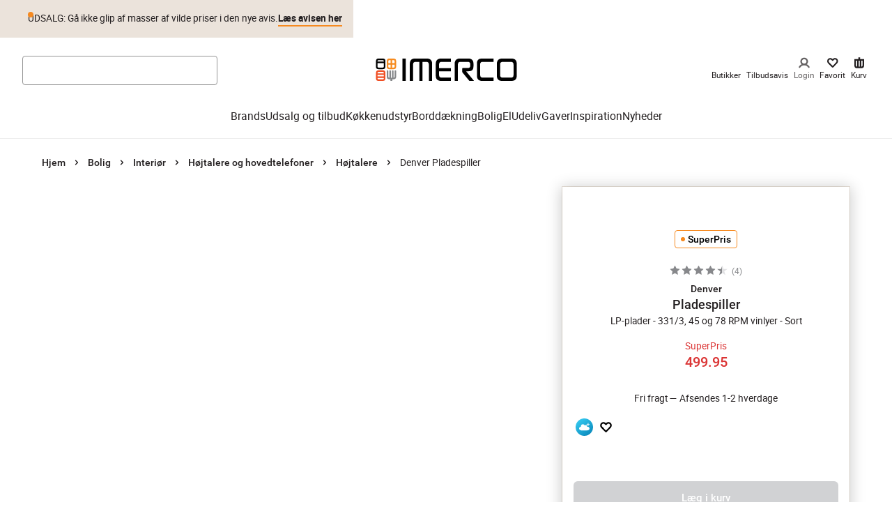

--- FILE ---
content_type: application/javascript; charset=utf-8
request_url: https://www.imerco.dk/_next/static/chunks/3349.e821ac9a7a70a0cf.js
body_size: 9099
content:
(self.webpackChunk_N_E=self.webpackChunk_N_E||[]).push([[3349],{21085:function(e,t,r){"use strict";var n,i=r(67294);function o(){return(o=Object.assign?Object.assign.bind():function(e){for(var t=1;t<arguments.length;t++){var r=arguments[t];for(var n in r)Object.prototype.hasOwnProperty.call(r,n)&&(e[n]=r[n])}return e}).apply(this,arguments)}t.Z=e=>i.createElement("svg",o({width:"1em",height:"1em",viewBox:"0 0 9 14",xmlns:"http://www.w3.org/2000/svg"},e),n||(n=i.createElement("g",{fill:"none",fillRule:"evenodd"},i.createElement("path",{d:"M-8-5h24v24H-8z"}),i.createElement("g",{strokeLinecap:"round",strokeLinejoin:"round"},i.createElement("path",{d:"M-4-1h16v16H-4z"}),i.createElement("path",{stroke:"currentColor",strokeWidth:2.5,d:"M6 12 1 7l5-5"})))))},51185:function(e,t,r){"use strict";var n,i=r(67294);function o(){return(o=Object.assign?Object.assign.bind():function(e){for(var t=1;t<arguments.length;t++){var r=arguments[t];for(var n in r)Object.prototype.hasOwnProperty.call(r,n)&&(e[n]=r[n])}return e}).apply(this,arguments)}t.Z=e=>i.createElement("svg",o({width:"1em",height:"1em",viewBox:"0 0 9 14",xmlns:"http://www.w3.org/2000/svg"},e),n||(n=i.createElement("g",{fill:"none",fillRule:"evenodd"},i.createElement("path",{d:"M16 19H-8V-5h24z"}),i.createElement("g",{strokeLinecap:"round",strokeLinejoin:"round"},i.createElement("path",{d:"M12 15H-4V-1h16z"}),i.createElement("path",{stroke:"currentColor",strokeWidth:2.5,d:"m2 2 5 5-5 5"})))))},61441:function(e,t,r){"use strict";r.d(t,{P:function(){return n}}),r(67294);let n=(0,r(26601).Z)("section",{target:"emdmwar0"})(e=>{let{theme:t,area:r}=e;return{gridArea:r,display:"grid",gap:t.space[3],gridAutoRows:"max-content"}})},89944:function(e,t,r){"use strict";r.d(t,{Z:function(){return eg}});var n,i,o,a,c,l,s=r(35944),d=r(85225),h=r(67294),u=r(13090),p=r(61441),g=r(12071),m=r(26601),v=r(10051);let f=(0,m.Z)("div",{target:"e1atrzdd0"})({display:"grid",[v.AV.sm]:{display:"none"}}),Z=(0,m.Z)("div",{target:"e1atrzdd1"})(e=>{let{theme:t}=e;return{display:"none",gap:t.space["4"],[v.AV.sm]:{display:"grid"}}}),y=(0,m.Z)("div",{target:"e1atrzdd2"})(e=>{let{theme:t}=e;return{display:"grid",alignItems:"start",gridTemplateColumns:"1fr",gridTemplateRow:"min-content",gridAutoRows:"max-content",paddingBottom:t.space[3],[v.AV.sm]:{gridAutoColumns:"1fr",gridAutoFlow:"column",columnGap:t.space[2],paddingBottom:t.space[5]},[v.AV.md]:{gridAutoColumns:"1fr",gridAutoFlow:"column",columnGap:t.space[3],paddingBottom:t.space[5]}}}),w=(0,m.Z)("div",{target:"e1atrzdd3"})({display:"block",gridAutoFlow:"row",gridTemplateColumns:"max-content",[v.AV.md]:{display:"grid"},[`& + & ${g.wW}`]:{borderTop:0}}),x=(0,m.Z)(g.rU,{target:"e1atrzdd4"})(e=>{let{theme:t,color:r}=e;return{color:r,fontSize:t.fontSizes.xs}}),b=(0,m.Z)("ul",{target:"e1atrzdd5"})(e=>{let{theme:t}=e;return{display:"grid",gap:t.space["4"]}});function z(){return(z=Object.assign?Object.assign.bind():function(e){for(var t=1;t<arguments.length;t++){var r=arguments[t];for(var n in r)Object.prototype.hasOwnProperty.call(r,n)&&(e[n]=r[n])}return e}).apply(this,arguments)}var k=e=>h.createElement("svg",z({width:"1em",height:"1em",viewBox:"0 0 9 14",xmlns:"http://www.w3.org/2000/svg"},e),n||(n=h.createElement("path",{stroke:"currentColor",strokeWidth:2.5,d:"m-1 9 5-5 5 5",strokeLinecap:"round",strokeLinejoin:"round"}))),C=r(60226),V=r(61467),E=r(66793);let A=(0,h.memo)(e=>{let{menuItem:t}=e,{header:r,children:n}=t,i=n?n.filter(e=>e.link.url):[],o=(0,s.tZ)(S,{children:r});return(0,s.BX)(w,{children:[(0,s.tZ)(f,{children:(0,s.tZ)(g.Qd,{header:o,icon:j,children:(0,s.tZ)(b,{children:i.map(e=>{let{link:t}=e;return(0,s.tZ)("li",{children:(0,s.tZ)(x,{href:t.url,target:t.target,title:t.title,children:t.text,prefetch:!1,color:V.r.colors.white})},[t.id,t?.url,t.text].join(""))})})})}),(0,s.BX)(Z,{children:[o,(0,s.tZ)(b,{children:i.map(e=>{let{link:t}=e;return(0,s.tZ)("li",{children:(0,s.tZ)(x,{href:t.url,target:t.target,title:t.title,children:t.text,prefetch:!1,color:V.r.colors.white})},[t.id,t?.url,t.text].join(""))})})]})]})}),j=e=>{let{isOpen:t}=e;return(0,s.tZ)(H,{children:t?(0,s.tZ)(k,{}):(0,s.tZ)(C.Z,{})})},H=(0,m.Z)("div",{target:"ek095co0"})(e=>{let{theme:t}=e;return{display:"flex",color:t.colors.white}}),S=(0,m.Z)("h4",{target:"ek095co1"})(e=>{let{theme:t}=e;return{color:t.colors.white,textTransform:"uppercase",fontSize:20,lineHeight:"22px",fontWeight:"normal",letterSpacing:0,[v.AV.xs]:{fontSize:15,lineHeight:"20px"},[(0,E.mq)("xs","md")]:{fontSize:15,lineHeight:"20px"}}}),B=e=>{let{menu:t}=e;return(0,s.tZ)(g.UQ,{children:(0,s.tZ)(y,{children:t?.map(e=>s.tZ(A,{menuItem:e},e.id))})})};var R=r(82502),T=r(42223),I=r(57664);function O(){return(O=Object.assign?Object.assign.bind():function(e){for(var t=1;t<arguments.length;t++){var r=arguments[t];for(var n in r)Object.prototype.hasOwnProperty.call(r,n)&&(e[n]=r[n])}return e}).apply(this,arguments)}function _(){return(_=Object.assign?Object.assign.bind():function(e){for(var t=1;t<arguments.length;t++){var r=arguments[t];for(var n in r)Object.prototype.hasOwnProperty.call(r,n)&&(e[n]=r[n])}return e}).apply(this,arguments)}let L=(0,m.Z)("div",{target:"e1oz9nv50"})(e=>{let{theme:t}=e;return{display:"flex",flexWrap:"wrap",alignItems:"center",gap:t.space[1],[v.AV.sm]:{gap:t.space[3]},img:{maxWidth:35,[v.AV.sm]:{maxWidth:45}}}}),M=(0,m.Z)("div",{target:"e1oz9nv51"})(()=>({display:"flex",flexWrap:"wrap",alignItems:"baseline"})),P=(0,m.Z)("div",{target:"e1oz9nv52"})(e=>{let{theme:t}=e;return{display:"grid",gridTemplateColumns:"auto auto",justifyContent:"space-between",marginTop:t.space[4],paddingTop:t.space[3],paddingBottom:t.space[3],[v.AV.sm]:{gap:t.space[4]}}}),X=(0,m.Z)("div",{target:"e1oz9nv53"})({backgroundColor:"#000",minHeight:56}),F=(0,m.Z)("div",{target:"e1oz9nv54"})(e=>{let{theme:t}=e;return{margin:"auto",paddingLeft:t.space[2],paddingRight:t.space[2],color:t.colors.white,p:{fontSize:t.fontSizes.xs,marginBlockStart:0,marginBlockEnd:0}}});(0,m.Z)("div",{target:"e1oz9nv55"})({display:"none",[(0,E.mq)(0,"md")]:{display:"flex"}}),(0,m.Z)("div",{target:"e1oz9nv56"})({display:"none",[(0,E.mq)("md")]:{display:"flex"}});let N=(0,m.Z)(e=>h.createElement("svg",O({width:"1em",height:"1em",viewBox:"0 0 74 16",xmlns:"http://www.w3.org/2000/svg"},e),i||(i=h.createElement("path",{d:"M.017 0H10.17v1.901H6.172v10.717H3.981V1.901H0L.017 0Zm9.718 3.483h1.873v1.766h.034c.067-.252.184-.488.351-.723a2.79 2.79 0 0 1 .62-.64c.233-.201.5-.353.802-.47.284-.118.585-.186.887-.186.234 0 .401.017.485.017.083.017.184.034.267.034v1.935a3.367 3.367 0 0 0-.435-.068c-.15-.017-.284-.033-.435-.033a2.31 2.31 0 0 0-.953.202 2.418 2.418 0 0 0-.786.588c-.218.27-.402.59-.535.976a4.14 4.14 0 0 0-.201 1.346v4.34H9.702l.033-9.084Zm14.52 9.135H22.28V11.34h-.033c-.251.47-.62.824-1.104 1.11-.485.286-.987.42-1.489.42-1.187 0-2.057-.285-2.593-.891-.535-.589-.802-1.497-.802-2.692V3.483h2.007v5.602c0 .808.15 1.38.468 1.7.301.336.736.504 1.288.504.418 0 .77-.067 1.054-.202.284-.134.518-.303.686-.521.184-.219.3-.488.384-.791.084-.303.118-.64.118-.993v-5.3h2.007v9.136h-.017Zm3.411-2.927c.067.589.285.992.67 1.245.384.235.853.353 1.388.353.184 0 .401-.017.635-.05.235-.034.469-.084.67-.169.217-.084.384-.201.518-.37.134-.168.2-.37.184-.622-.017-.253-.1-.471-.284-.64-.184-.168-.402-.286-.67-.403a5.775 5.775 0 0 0-.936-.253c-.351-.067-.703-.151-1.07-.235a11.513 11.513 0 0 1-1.088-.303 3.11 3.11 0 0 1-.937-.488 2.095 2.095 0 0 1-.652-.774c-.167-.32-.25-.69-.25-1.16 0-.505.116-.91.367-1.246.234-.336.552-.605.92-.807a4.16 4.16 0 0 1 1.238-.438 7.047 7.047 0 0 1 1.288-.118c.468 0 .92.05 1.338.152.418.1.82.252 1.154.488.351.219.636.521.853.875.234.353.368.79.435 1.295h-2.09c-.101-.488-.319-.807-.653-.976a2.68 2.68 0 0 0-1.188-.252c-.133 0-.317.017-.501.034-.201.033-.368.067-.552.134a1.307 1.307 0 0 0-.435.286.675.675 0 0 0-.184.488c0 .252.083.438.25.589.168.151.385.27.67.387.267.1.585.185.936.252.352.068.72.152 1.088.236.368.084.719.185 1.07.303.351.117.67.269.937.488.267.201.502.454.669.757.167.303.25.69.25 1.127 0 .538-.116.993-.367 1.38-.251.37-.569.69-.954.925a4.712 4.712 0 0 1-1.304.521c-.485.101-.954.169-1.422.169a5.958 5.958 0 0 1-1.59-.202 4.036 4.036 0 0 1-1.27-.59 2.82 2.82 0 0 1-.837-.992c-.2-.387-.318-.858-.334-1.413h2.024v.017h.016Zm6.608-6.208h1.522V.723h2.007v2.743h1.806v1.497h-1.806v4.88c0 .218.017.386.033.554.017.152.067.286.117.387.067.101.168.186.285.236.134.05.3.084.535.084.134 0 .284 0 .418-.017s.285-.033.418-.067v1.565a8.57 8.57 0 0 1-.652.067c-.217.034-.418.034-.652.034-.536 0-.954-.05-1.272-.152a1.824 1.824 0 0 1-.752-.437 1.567 1.567 0 0 1-.368-.724c-.067-.286-.1-.639-.117-1.01V4.98h-1.522V3.449v.034Zm6.74 0h1.89v1.245h.034c.284-.539.67-.909 1.171-1.144a3.774 3.774 0 0 1 1.64-.354c.718 0 1.337.118 1.873.387.535.253.97.59 1.321 1.043.351.438.619.96.786 1.548.167.59.268 1.228.268 1.885 0 .622-.084 1.21-.234 1.783-.168.572-.402 1.094-.72 1.53-.317.438-.719.792-1.22 1.06-.502.27-1.071.405-1.74.405-.285 0-.586-.034-.87-.084a3.686 3.686 0 0 1-.836-.253 2.997 2.997 0 0 1-.736-.454 2.559 2.559 0 0 1-.57-.64h-.033V16h-2.007V3.483h-.017Zm7.01 4.576c0-.404-.051-.808-.168-1.195a3.055 3.055 0 0 0-.485-1.026 2.682 2.682 0 0 0-.786-.723 2.13 2.13 0 0 0-1.088-.27c-.836 0-1.472.286-1.907.875-.418.59-.635 1.38-.635 2.356 0 .47.05.891.167 1.278s.268.724.502 1.01c.217.286.485.505.803.673.318.168.669.252 1.087.252.468 0 .836-.1 1.154-.286.318-.185.569-.437.786-.723.201-.303.352-.64.435-1.027a5.81 5.81 0 0 0 .134-1.194ZM51.551 0h2.008v1.901h-2.008V0Zm0 3.483h2.008v9.135h-2.008V3.483ZM55.35 0h2.008v12.618h-2.008V0Zm8.13 12.87c-.72 0-1.372-.117-1.94-.37a4.404 4.404 0 0 1-1.44-.992 4.328 4.328 0 0 1-.886-1.531 6.013 6.013 0 0 1-.317-1.935c0-.69.1-1.33.317-1.918a4.48 4.48 0 0 1 .887-1.53c.385-.422.87-.758 1.438-.994a5.052 5.052 0 0 1 1.94-.37c.72 0 1.372.118 1.941.37a4.163 4.163 0 0 1 1.439.993c.384.42.685.942.886 1.531.2.589.318 1.228.318 1.918 0 .707-.1 1.346-.318 1.935a4.768 4.768 0 0 1-.886 1.53c-.385.421-.87.758-1.439.994a4.99 4.99 0 0 1-1.94.37Zm0-1.598c.435 0 .836-.1 1.154-.286.334-.185.585-.437.803-.74a3.18 3.18 0 0 0 .468-1.026 4.64 4.64 0 0 0 0-2.339c-.1-.387-.25-.723-.468-1.026a2.546 2.546 0 0 0-.803-.724 2.349 2.349 0 0 0-1.154-.286c-.435 0-.837.101-1.154.286a2.567 2.567 0 0 0-.803.724c-.218.303-.368.64-.469 1.026a4.608 4.608 0 0 0 0 2.339c.1.387.251.723.469 1.026a2.6 2.6 0 0 0 .803.74c.334.202.719.286 1.154.286Zm5.185-7.79h1.522V.724h2.007v2.743H74v1.497h-1.807v4.88c0 .218.017.386.034.554.017.152.067.286.117.387.067.101.167.186.284.236.134.05.301.084.536.084.133 0 .284 0 .418-.017s.284-.033.418-.067v1.565c-.217.033-.435.05-.652.067-.218.034-.419.034-.653.034-.535 0-.953-.05-1.27-.152a1.824 1.824 0 0 1-.754-.437 1.567 1.567 0 0 1-.368-.724c-.067-.286-.1-.639-.117-1.01V4.98h-1.522V3.449v.034Z",fill:"#FFF",fillRule:"nonzero"}))),{target:"e1oz9nv57"})({height:16,width:74}),W=(0,m.Z)("div",{target:"e1oz9nv58"})({display:"flex",flexWrap:"wrap",alignItems:"baseline","& > svg:nth-of-type(n+2)":{display:"none"},[v.AV.sm]:{"& > svg:nth-of-type(n+2)":{display:"block"}}}),U=(0,m.Z)(e=>h.createElement("svg",_({width:"1em",height:"1em",viewBox:"0 0 24 24",xmlns:"http://www.w3.org/2000/svg"},e),o||(o=h.createElement("path",{d:"M0 9.24h9.295L12.053 0l2.986 9.24H24l-11.947 8.823 5.404-1.132L19.815 24l-7.762-5.937L4.403 24l2.916-9.379z",fill:"#FAFAFA",fillRule:"evenodd"}))),{target:"e1oz9nv59"})({height:24,width:24}),$=e=>{let{image:t,title:r,index:n,height:i,width:o}=e;return(0,s.tZ)(g.Ee,{src:t.src,title:r,loading:"lazy",width:o||35,height:i||20,layout:"intrinsic",disableSkeleton:!0},t.src+n)},Y=e=>{let{icons:t,height:r,width:n}=e;return(0,s.tZ)(L,{children:t.map((e,t)=>{let{image:i,title:o,link:a}=e;return(0,s.BX)(h.Fragment,{children:[a&&(0,s.tZ)(g.rU,{href:a.url,...a,children:(0,s.tZ)($,{image:i,height:r,width:n,title:o,index:t})}),!a&&(0,s.tZ)($,{image:i,height:r,width:n,title:o,index:t})]},t)})})},q=e=>{let{paymentIcons:t,trustpilotLink:r,rate:n}=e;return(0,s.tZ)(X,{children:(0,s.tZ)(R.P,{children:(0,s.tZ)(T.T,{gutterSize:"medium",children:(0,s.BX)(P,{children:[r&&(0,s.tZ)(I.r,{href:r.url,...r,children:(0,s.BX)(M,{children:[(0,s.BX)(W,{children:[(0,s.tZ)(U,{}),(0,s.tZ)(U,{}),(0,s.tZ)(U,{}),(0,s.tZ)(U,{}),(0,s.tZ)(U,{})]}),(0,s.tZ)(F,{dangerouslySetInnerHTML:{__html:n}}),(0,s.tZ)(N,{})]})}),t?.length?(0,s.tZ)(Y,{icons:t}):null]})})})})};function Q(){return(Q=Object.assign?Object.assign.bind():function(e){for(var t=1;t<arguments.length;t++){var r=arguments[t];for(var n in r)Object.prototype.hasOwnProperty.call(r,n)&&(e[n]=r[n])}return e}).apply(this,arguments)}var D=e=>h.createElement("svg",Q({id:"logo-white_svg__Yes",xmlns:"http://www.w3.org/2000/svg",viewBox:"0 0 1002.98 158.9",width:"1em",height:"1em"},e),a||(a=h.createElement("defs",null,h.createElement("style",null,".logo-white_svg__cls-1{fill:#fff}"))),c||(c=h.createElement("path",{className:"logo-white_svg__cls-1",d:"M308.21 465V306.08h23.11V465zM583 465c-21.68 0-37.16-10.71-37.16-33.82v-89.8c0-21.68 13.1-35.25 35-35.25h71.89v23.1H589c-12.39 0-20 4.77-20 17.87v27.1h83.8v22.87H569v26.68c0 13.34 7.62 18.11 20.25 18.11h63.55V465zm298.75-135.82c-5.48 0-10 0-14.29 3.81s-5.24 8.1-5.24 13.58v75c0 15.25 5.72 20.25 20.73 20.25h74.6V465h-83.18c-22.63 0-35.26-13.34-35.26-35.73v-87.9c0-10.72 1.2-20.25 9.77-27.87 7.86-6.91 17.39-7.38 27.39-7.38h81.51v23.1zM1084.38 465h-65.12c-9.77 0-19.77-1.19-27.39-7.86-7.86-6.67-11-17.87-11-27.87v-86.99c0-10.48 3.34-21 11.2-28.11 7.62-6.91 17.15-8.1 27.16-8.1h65.36c24.54 0 37.87 11 37.87 36.2V429c.03 25-13.78 36-38.08 36zm15.25-116c0-14.53-6.19-19.77-20.48-19.77h-54.41c-14.29 0-20.73 5-20.73 19.77v73.6c0 5.48 1.2 11 5.25 15 4.29 4.29 9.76 4.29 15.48 4.29h54.41c13.57 0 20.48-4.29 20.48-18.58zm-738.92-5.77c0-21.68 10.72-37.16 33.82-37.16h89.8c21.68 0 35.26 13.1 35.26 35v123.86h-23.11V349.19c0-12.39-4.77-20-17.87-20h-27.15v135.74h-22.87V329.18h-26.68c-13.34 0-18.1 7.62-18.1 20.24v115.51h-23.1zm400.79 52.91h16c9.86 0 19.24-.47 27-7.28 8.45-7.51 9.62-16.89 9.62-27.45v-20.57c0-10.56-2.58-19.71-11-27.22-5.53-4.86-13.72-7.77-23.56-7.55H715c-21.58 0-34.49 13.37-34.49 34.73v124.13h22.78v-115.1c0-16.06 7.08-20.78 21.51-20.78h47.11c3.55 0 10 .33 14.19 4.09s5.27 8.69 5.27 12.82v10.25c0 5.4-.94 9.62-5.16 13.38s-8.69 3.75-14.08 3.75h-33.61a3.88 3.88 0 0 0-4.11 4v23c0 2.13.11 3.13 2.2 5.62 1.17 1.38 48.26 58.86 48.26 58.86H818z",transform:"translate(-119.51 -306.06)"})),h.createElement("path",{d:"M245.34 306.06h-30.92c-4.73 0-9.24.56-12.84 3.83s-5.29 8.34-5.29 13.29v41.13c0 4.73 1.46 10 5.18 13.18s8.34 3.72 13 3.72h30.81c11.49 0 18-5.18 18-17v-41c-.03-11.96-6.34-17.15-17.94-17.15zm-38.13 20.28c0-7 3-9.35 9.8-9.35h7.36v21.14h-17.16zm2.48 41.91a9.66 9.66 0 0 1-2.48-7.1v-12.08h17.16v21.22H217c-2.69 0-5.28 0-7.31-2.03zm42.75-6.76c0 6.76-3.26 8.79-9.69 8.79h-7.44v-21.21h17.13zm0-23.37h-17.13V317h7.44c6.76 0 9.69 2.48 9.69 9.35zM168.57 389.81h-30.92c-4.73 0-9.24.56-12.84 3.83s-5.29 8.34-5.29 13.29v41.12c0 4.73 1.46 10 5.18 13.18s8.34 3.72 13 3.72h30.81c11.49 0 18-5.18 18-17v-41.54c-.03-11.95-6.34-16.6-17.94-16.6zm-38.13 20.28c0-7 3-9.35 9.8-9.35H166c6.76 0 9.69 2.48 9.69 9.35v1.13h-45.25zm45.23 12v10.48h-45.23v-10.44zM166 454h-25.76c-2.7 0-5.29 0-7.32-2a9.66 9.66 0 0 1-2.48-7.1v-1.38h45.23v1.72C175.66 452 172.4 454 166 454z",transform:"translate(-119.51 -306.06)",style:{fill:"#fff"}}),l||(l=h.createElement("path",{className:"logo-white_svg__cls-1",d:"M168.57 306.06h-30.92c-4.73 0-9.24.56-12.84 3.83s-5.29 8.34-5.29 13.29v41.12c0 4.73 1.46 10 5.18 13.18s8.34 3.72 13 3.72h30.81c11.49 0 18-5.18 18-17v-41.54c-.03-11.94-6.34-16.6-17.94-16.6zm-38.13 20.28c0-7 3-9.35 9.8-9.35H166c6.76 0 9.69 2.48 9.69 9.35v1.13h-45.25zM166 370.28h-25.76c-2.7 0-5.29 0-7.32-2a9.66 9.66 0 0 1-2.48-7.1v-22.8h45.23v23.11c-.01 6.76-3.27 8.79-9.67 8.79z",transform:"translate(-119.51 -306.06)"})),h.createElement("path",{d:"M257.73 389.8c-4.77 0-5.3 2.31-5.3 5.33v38.16c0 6-2.79 8.51-7.83 9v-47c0-3-.45-5.47-5.43-5.47s-5.37 2.37-5.46 5.32v47.13h-7.78v-46.94c0-3-.64-5.5-5.45-5.5s-5.45 2.48-5.45 5.5v46.92a7.16 7.16 0 0 1-5.32-2 9.68 9.68 0 0 1-2.47-7.11v-37.83c0-3-.64-5.47-5.45-5.47s-5.5 2.45-5.5 5.47v41c0 4.74 1.52 10 5.23 13.2s8.31 3.72 12.91 3.72H223V465h13.6v-11.81h8.57c11.45 0 18.1-5.2 18.11-17v-40.87c-.03-3.06-.73-5.52-5.55-5.52z",transform:"translate(-119.51 -306.06)",style:{fill:"#fff"}})),G=r(859),J=r(75381),K=r.n(J);let ee=e=>{let{children:t=(0,s.tZ)(G.Z,{}),description:r}=e;return(0,s.tZ)(g.rU,{href:"/","aria-label":r??"Imerco",children:(0,s.tZ)("div",{className:K().logoContainer,children:t})})};var et=r(28602);let er=(0,m.Z)(g.j1,{target:"e1hsk7bt0"})(e=>{let{theme:t}=e;return{color:t.colors.grey100,paddingTop:t.space[2],paddingBottom:t.space[2],"> p":{...t.mixins.useTextStyle("bodySmall")}}}),en=(0,m.Z)(et.Z,{target:"e1hsk7bt1"})({[v.AV.xs]:{alignItems:"center"}}),ei=e=>{let{text:t,logoImage:r}=e;return(0,s.BX)(en,{column:!0,children:[r&&(0,s.tZ)(ee,{description:r.caption,children:(0,s.tZ)(D,{})}),t&&(0,s.tZ)(er,{html:t})]})};var eo=r(1816),ea=r(75812);let ec=(0,m.Z)(et.Z,{target:"e7idpx40"})(e=>{let{theme:t}=e;return{[v.AV.xs]:{paddingTop:0},[v.AV.sm]:{paddingTop:t.space[5]},[v.AV.md]:{paddingTop:t.space[5]}}}),el=(0,m.Z)("footer",{target:"e7idpx41"})(e=>{let{theme:t}=e;return{backgroundColor:t.colors.black,alignSelf:"end",paddingBottom:0,width:"100%","&:empty":{display:"none"}}});(0,m.Z)(ea.Ef,{target:"e7idpx43"})(e=>{let{theme:t}=e;return{display:"block",padding:`${t.space[4]} ${t.space[2]}`,position:"relative","&:hover":{backgroundColor:t.colors.grey30},"&:active":{backgroundColor:t.colors.grey50},svg:{height:24,width:24}}},(0,eo.fq)("active",e=>{let{theme:t}=e;return{backgroundColor:t.colors.grey30,"&:hover":{backgroundColor:t.colors.grey40}}}),(0,eo.fq)("mobileOnly",{[v.AV.sm]:{display:"none"}}));let es=(0,m.Z)("div",{target:"e7idpx44"})({display:"grid",gridAutoRows:"max-content",gridTemplateAreas:`"richtext"
                        "icons"
                        "newsletter"`,"&:empty":{display:"none"},[v.AV.xs]:{justifyContent:"space-between",gridTemplateColumns:"repeat(1, 1fr)",gridTemplateAreas:`"richtext"
                            "newsletter"
                            "icons"`},[v.AV.sm]:{justifyContent:"space-between",gridTemplateColumns:"repeat(3, 1fr)",gridTemplateAreas:`"richtext richtext icons" 
                            "newsletter . ."`},[v.AV.lg]:{justifyContent:"space-between",gridTemplateColumns:"repeat(3, 1fr)",gridTemplateAreas:'"richtext icons newsletter"'}}),ed=(0,m.Z)(et.Z,{target:"e7idpx45"})(()=>({justifyContent:"center",[v.AV.sm]:{justifyContent:"end"},[v.AV.lg]:{justifyContent:"center"}})),eh=(0,m.Z)("div",{target:"e7idpx46"})({display:"none",[(0,E.mq)(0,"md")]:{display:"block"}}),eu=(0,m.Z)("div",{target:"e7idpx47"})({display:"none",[(0,E.mq)("md")]:{display:"block"}});var ep=r(43531),eg=(0,u.P)(()=>{let{data:e}=(0,d.xQ)(),{contactText:t,logoImage:r,menu:n,newsletterText:i,newsletterLink:o,paymentIcons:a,additionalIcons:c,trustpilotLink:l,rate:h}=e?.footer||{},u=a?.length||l,g=n||t||r||i||o||c?.length;return(0,s.tZ)(s.HY,{children:(0,s.BX)(el,{children:[g&&(0,s.tZ)(s.HY,{children:(0,s.tZ)(ep.EM,{children:(0,s.BX)(ec,{column:!0,children:[n&&(0,s.tZ)(B,{menu:n}),(0,s.BX)(es,{children:[(0,s.tZ)(p.P,{area:"richtext",children:t||r?(0,s.tZ)(ei,{text:t,logoImage:r}):null}),(0,s.tZ)(p.P,{area:"icons",children:!!c?.length&&(0,s.BX)(ed,{children:[(0,s.tZ)(eh,{children:(0,s.tZ)(Y,{height:24,width:24,icons:c})}),(0,s.tZ)(eu,{children:(0,s.tZ)(Y,{height:32,width:32,icons:c})})]})})]})]})})}),u?(0,s.tZ)(q,{rate:h,trustpilotLink:l,paymentIcons:a}):null]})})})},3689:function(e,t,r){"use strict";r.d(t,{A:function(){return d}});var n=r(67294),i=r(51824),o=r(76054),a=r(11163),c=r(81354),l=r.n(c);let s=["checkout"];function d(e){let{frame:t,page:r}=e,c=(0,n.useRef)(!1),d=(0,a.useRouter)(),h=(0,i.h)(t),u=(0,o.Z)(),p=(0,n.useRef)(window.location.pathname),g=(0,n.useRef)(),m=(0,n.useCallback)(e=>{g.current=p.current,p.current=e},[p.current,g.current]);async function v(){let e=u?.email?l().SHA256(u?.email).toString():void 0;s.includes(p.current)||g.current===p.current||(h.pageView({page:r,loggedIn:!u.isGuest,customerId:e}),g.current=p.current)}(0,n.useEffect)(()=>(d.events.on("routeChangeComplete",m),()=>{d.events.off("routeChangeComplete",m)}),[d.events]),(0,n.useEffect)(()=>{!u.isInitialized||c.current||h.isReady||h.initialize(u.customerId,u.c_imercoCustomerNo)},[u.customerId,u.c_imercoCustomerNo,u.isInitialized,h.isReady]),(0,n.useEffect)(()=>{h.isReady&&(v(),h.hasQueue&&h.runQueue())},[h.isReady,p.current,h.hasQueue])}},20124:function(e,t,r){"use strict";r.d(t,{N:function(){return i},b:function(){return o}});var n=r(35944);let i=(0,r(67294).createContext)({error:null,onReset:()=>{}}),o=e=>{let{children:t,contextValue:r}=e;return(0,n.tZ)(i.Provider,{value:r,children:t})}},36601:function(e,t,r){"use strict";r.d(t,{V:function(){return o}});var n=r(67294),i=r(20124);let o=()=>(0,n.useContext)(i.N)},13090:function(e,t,r){"use strict";r.d(t,{S:function(){return k},P:function(){return C}});var n=r(35944),i=r(67294),o=r(36601),a=r(26601),c=r(43495),l=r(1816);let s=(0,a.Z)(c.E.div,{target:"e183ijas1"})(e=>{let{theme:t}=e;return{display:"flex",flexDirection:"column",background:t.colors.black,color:t.colors.white,...t.mixins.useTextStyle("body"),borderRadius:3,zIndex:t.zIndices[4],overflow:"hidden",pointerEvents:"auto",cursor:"pointer"}},(0,l.db)("variant",{error:e=>{let{theme:t}=e;return{backgroundColor:t.colors.negative}},warning:e=>{let{theme:t}=e;return{backgroundColor:t.colors.neutral}},info:e=>{let{theme:t}=e;return{backgroundColor:t.colors.black}},success:e=>{let{theme:t}=e;return{backgroundColor:t.colors.positive}}})),d=(0,a.Z)("div",{target:"e183ijas2"})(e=>{let{theme:t}=e;return{display:"flex",alignItems:"center",padding:`${t.space[2]} 0 ${t.space[2]} ${t.space[5]}`}}),h=(0,a.Z)("button",{target:"e183ijas3"})(e=>{let{theme:{colors:t,space:r,mixins:n}}=e;return{...n.useTextStyle("button"),display:"flex",justifyContent:"center",marginLeft:"auto",background:"none",border:"none",color:t.white,padding:r[2],paddingLeft:r[5],cursor:"pointer",maxWidth:580}});r(36255),(0,r(64529).ZP)(e=>({notifications:[],add:t=>{e(e=>({...e,notifications:[...e.notifications,t]}))},remove:t=>{e(e=>({...e,notifications:e.notifications.filter(e=>{let{id:r}=e;return t!==r})}))}}));var u=r(59510),p=r(46732),g=r(9015);let m={pre:{opacity:0},visible:{opacity:1}},v=e=>{let{text:t,onDismiss:r,onClick:o,severity:a="error",duration:c}=e,{translate:l}=(0,p.m)(),[,v,f]=(0,g.Z)(r,c);return(0,i.useEffect)(()=>{c||v()},[]),(0,n.tZ)(s,{layout:!0,variant:a,variants:m,initial:"pre",animate:"visible",exit:"pre","aria-live":"polite",role:"button",tabIndex:0,onClick:o||r,onFocus:v,onMouseEnter:v,onMouseLeave:c?f:void 0,onTouchStart:v,onTouchEnd:c?f:void 0,children:(0,n.BX)(d,{children:[t,(0,n.tZ)(h,{"aria-label":l("accessibility.closeIconTitle"),children:(0,n.tZ)(u.Z,{title:l("accessibility.closeIconTitle")}),onClick:r})]})})},f=(0,a.Z)("div",{target:"ere147m0"})(()=>({width:"fit-content",maxWidth:580,margin:"15px auto"}));r(61467);let Z=e=>{let{description:t}=e,{error:r}=(0,o.V)(),{translate:a}=(0,p.m)(),[c,l]=(0,i.useState)(!1);return(0,i.useEffect)(()=>{},[]),(0,n.tZ)(n.HY,{children:!c&&(0,n.tZ)(f,{children:(0,n.tZ)(v,{onDismiss:()=>l(!0),text:t||a("message.contentUnavailable"),duration:0})})})};var y=r(20124),w=r(17229),x=r(6588),b=r(56262);let z={error:null};class k extends i.Component{static #e=this.translations=x.O;constructor(e){super(e),this.onReset=this.onReset.bind(this),this.state=z}static getDerivedStateFromError(e){return{error:e}}componentDidCatch(e,t){this.props.onError?.(e,t),(0,w.c)(this.context.t("message.generalErrorMessage")),b.Y.trackException({exception:e})}onReset(){this.props.onReset?.(),this.setState(z)}render(){let{error:e}=this.state;if(null!==e){let{fallback:t=(0,n.tZ)(Z,{})}=this.props,r={error:e,onReset:this.onReset};return(0,n.tZ)(y.b,{contextValue:r,children:"function"==typeof t?(0,n.tZ)(t,{...r}):t})}return(0,n.tZ)(n.HY,{children:this.props.children})}}function C(e,t){return r=>(0,n.tZ)(k,{fallback:t,children:(0,n.tZ)(e,{...r})})}},36255:function(e,t,r){"use strict";r.d(t,{R:function(){return n}});let n=(()=>{let e=new WeakMap,t=0;return r=>{let n=e.get(r);return n||(n=`key-${t++}`,e.set(r,n)),JSON.stringify(n)}})()},16552:function(e,t,r){"use strict";r.d(t,{Q:function(){return n}}),r(11163),r(67294);let n=()=>{}},89216:function(e,t,r){"use strict";r.d(t,{L:function(){return d}});var n=r(35944);r(67294);var i=r(9008),o=r.n(i),a=r(11163),c=r(16555),l=r(22420),s=r(99125);let d=()=>{let{meta:e,type:t,data:r}=(0,l.q)(),{title:i,description:d,canonical:u,hideFromRobots:p,openGraph:g,url:m}=e||{},v=r?.product?.pageDescription,f=r?.product?.shortDescription,Z=v||f||d,y="p50ProductDetailsPage"===t?m:u?.url,{query:w}=(0,a.useRouter)(),{config:x}=(0,s.Z)(),b=g?.image?.src?(0,c.O)({src:g?.image.src,width:1200}):null,z=x.NEXT_PUBLIC_URL+(y||h(w)),k=x.NEXT_PUBLIC_URL+(m||h(w));return(0,n.BX)(o(),{children:[i?(0,n.tZ)("title",{children:i},"title"):null,Z?(0,n.tZ)("meta",{name:"description",content:Z},"description"):null,(0,n.tZ)("meta",{name:"name",content:i},"metaName"),p?(0,n.tZ)("meta",{name:"robots",content:"noindex, nofollow"},"hideFromRobots"):null,(0,n.tZ)("link",{rel:"canonical",href:z},"canonical"),(0,n.tZ)("meta",{name:"og:url",content:k},"ogUrl"),(0,n.tZ)("meta",{name:"og:site_name",content:"Imerco"}),(0,n.tZ)("meta",{name:"author",content:"Imerco"}),(0,n.tZ)("meta",{name:"copyright",content:"Imerco"}),!!b&&!!g?.image&&(0,n.BX)(n.HY,{children:[(0,n.tZ)("meta",{name:"og:image",content:b},"ogImage"),(0,n.tZ)("meta",{name:"og:image:width",content:"1200px"}),(0,n.tZ)("meta",{name:"og:image:height",content:g.image.height*(1200/g.image.width)+"px"})]}),!!g?.title&&(0,n.tZ)(n.HY,{children:(0,n.tZ)("meta",{name:"og:title",content:g?.title},"ogTitle")}),!!g?.description&&(0,n.tZ)(n.HY,{children:(0,n.tZ)("meta",{name:"og:description",content:g?.description})}),!!g?.type&&(0,n.BX)(n.HY,{children:[(0,n.tZ)("meta",{name:"og:type",content:g?.type}),(0,n.tZ)("meta",{name:"twitter_card",content:g?.type}),(0,n.tZ)("meta",{property:"og:type",content:g?.type})]}),!!g&&Object.entries(g).filter(e=>!["image","title","description","type","image"].includes(e[0])).map(e=>{let[t,r]=e;return(0,n.tZ)("meta",{property:`og:${t}`,content:r},t)}),(0,n.tZ)("meta",{name:"robots",content:"max-image-preview:large"})]})};function h(e){let t=Array.isArray(e.slug)?e.slug.join("/"):e.slug??"",r=new URLSearchParams;return e.id&&r.append("id",e.id.toString()),e.storeid&&r.append("storeid",e.storeid.toString()),e.page&&parseInt(e.page.toString(),10)>1&&r.append("page",e.page.toString()),`/${t?.toLowerCase()}${r.toString()?`?${r.toString()}`:""}`}},75381:function(e){e.exports={logoContainer:"Logo_logoContainer__QaZ2t"}}}]);
//# sourceMappingURL=3349.e821ac9a7a70a0cf.js.map

--- FILE ---
content_type: application/javascript; charset=utf-8
request_url: https://www.imerco.dk/_next/static/chunks/8557.e90523a39e42c9f4.js
body_size: 3323
content:
(self.webpackChunk_N_E=self.webpackChunk_N_E||[]).push([[8557],{91296:function(e,t,r){var n=0/0,o=/^\s+|\s+$/g,i=/^[-+]0x[0-9a-f]+$/i,a=/^0b[01]+$/i,u=/^0o[0-7]+$/i,c=parseInt,l="object"==typeof r.g&&r.g&&r.g.Object===Object&&r.g,s="object"==typeof self&&self&&self.Object===Object&&self,d=l||s||Function("return this")(),p=Object.prototype.toString,f=Math.max,v=Math.min,_=function(){return d.Date.now()};function m(e){var t=typeof e;return!!e&&("object"==t||"function"==t)}function h(e){if("number"==typeof e)return e;if("symbol"==typeof(t=e)||t&&"object"==typeof t&&"[object Symbol]"==p.call(t))return n;if(m(e)){var t,r="function"==typeof e.valueOf?e.valueOf():e;e=m(r)?r+"":r}if("string"!=typeof e)return 0===e?e:+e;e=e.replace(o,"");var l=a.test(e);return l||u.test(e)?c(e.slice(2),l?2:8):i.test(e)?n:+e}e.exports=function(e,t,r){var n,o,i,a,u,c,l=0,s=!1,d=!1,p=!0;if("function"!=typeof e)throw TypeError("Expected a function");function g(t){var r=n,i=o;return n=o=void 0,l=t,a=e.apply(i,r)}function b(e){var r=e-c,n=e-l;return void 0===c||r>=t||r<0||d&&n>=i}function C(){var e,r,n,o=_();if(b(o))return x(o);u=setTimeout(C,(e=o-c,r=o-l,n=t-e,d?v(n,i-r):n))}function x(e){return(u=void 0,p&&n)?g(e):(n=o=void 0,a)}function Z(){var e,r=_(),i=b(r);if(n=arguments,o=this,c=r,i){if(void 0===u)return l=e=c,u=setTimeout(C,t),s?g(e):a;if(d)return u=setTimeout(C,t),g(c)}return void 0===u&&(u=setTimeout(C,t)),a}return t=h(t)||0,m(r)&&(s=!!r.leading,i=(d="maxWait"in r)?f(h(r.maxWait)||0,t):i,p="trailing"in r?!!r.trailing:p),Z.cancel=function(){void 0!==u&&clearTimeout(u),l=0,n=c=o=u=void 0},Z.flush=function(){return void 0===u?a:x(_())},Z}},50681:function(e,t,r){"use strict";r.d(t,{p:function(){return y}});var n=r(35944),o=r(67294),i=r(26601),a=r(21085),u=r(51185),c=r(12071),l=r(67802),s=r(77010),d=r.n(s),p=r(81749),f=r(93830),v=r(5807),_=r(10051),m=r(62850),h=r(42043),g=r.n(h),b=r(90512),C=r(60516),x=r.n(C),Z=r(5355);let y=(0,i.Z)(e=>{let{headline:t,items:r,callToAction:i,options:s,className:d}=e,p=(0,o.useRef)(null),f=(0,o.useRef)(null);return(0,n.BX)("div",{className:(0,b.Z)(x().component,d),children:[(0,n.BX)("div",{className:x().header,children:[(0,n.tZ)(Z.Z,{as:"h2",variant:"title-S",children:t?.text}),i&&(0,n.tZ)("div",{children:(0,n.tZ)(c.zx,{as:c.rU,"aria-label":"link",variant:"new-link",href:i.url,target:i.target,children:i.title})})]}),(0,n.BX)("div",{className:x().carousel,children:[(0,n.tZ)("button",{"aria-label":"Previous",ref:p,className:x().navBtn,children:(0,n.tZ)(a.Z,{})}),(0,n.tZ)(l.l,{options:{...s,spaceBetween:16},prevRef:p,nextRef:f,items:r}),(0,n.tZ)("button",{"aria-label":"Next",ref:f,className:(0,b.Z)(x().navBtn,x().next),children:(0,n.tZ)(u.Z,{})})]})]})},{target:"ebc4ja80"})(e=>{let{theme:t}=e;return{".swiper":{overflow:"visible"},[`.${d().carouselContainer}`]:{marginTop:t.space[6],overflow:"visible"},[`.${g().productCardName}`]:{fontSize:t.fontSizes.sm},[`.${g().productLabel}`]:{fontSize:"13px"},[`.${g().productDescription}`]:{fontSize:"13px"},[`${p.MV}`]:{maxHeight:"40px",fontSize:"12px"},[`${f.Tx}`]:{fontSize:"13px"},[`${v.tA}`]:{fontSize:t.fontSizes.sm},[`${v.lE}`]:{fontSize:"13px"},[`.${g().productCardComponent}`]:{width:"270px"},[`${m.T}`]:{border:`1px solid ${t.colors.brownLight}`},[_.AV.md]:{[`.${g().productCardName}`]:{lineHeight:t.lineHeights.single}}}})},50964:function(e,t,r){"use strict";r.d(t,{l:function(){return l}});var n=r(35944);r(67294);var o=r(6714),i=r(77010),a=r.n(i),u=r(98352),c=r(30702);r(33382),r(86403),r(59108),r(18056);let l=e=>{let{items:t,prevRef:r,nextRef:i,options:l={}}=e,{element:s}=(0,o.Z)({ref:r}),{element:d}=(0,o.Z)({ref:i}),p={slidesPerView:"auto",watchSlidesProgress:!0,watchOverflow:!0,navigation:{prevEl:s,nextEl:d},modules:[c.W_],updateOnWindowResize:!0,...l};return(0,n.tZ)("div",{className:a().carouselContainer,children:(0,n.tZ)(u.tq,{className:a().carouselSwiper,...p,children:t?.map((e,t)=>n.tZ(u.o5,{className:a().carouselSlide,"data-testid":"category-link",children:e},t))})})}},6714:function(e,t,r){"use strict";var n=r(67294);t.Z=function(){let{ref:e}=arguments.length>0&&void 0!==arguments[0]?arguments[0]:{},t=arguments.length>1&&void 0!==arguments[1]?arguments[1]:[],[r,o]=(0,n.useState)(null),i=(0,n.useMemo)(()=>e||n.createRef(),[]);return(0,n.useEffect)(()=>{o(i.current)},t),{element:r,ref:i}}},67802:function(e,t,r){"use strict";r.d(t,{l:function(){return n.l}});var n=r(50964)},93830:function(e,t,r){"use strict";r.d(t,{Tx:function(){return s},__:function(){return l},uL:function(){return c}});var n=r(35944),o=r(40784),i=r(26601),a=r(67294),u=r(1816);let c=(0,i.Z)("div",{shouldForwardProp:e=>(0,o.Z)(e)&&"multiple"!==e,target:"e1j9zpkg0"})(e=>{let{isCampaignRedirectAvailable:t,multiple:r}=e;return{display:"flex",width:"100%",justifyContent:t?"center":r?"space-between":"center"}}),l=(0,i.Z)("span",{target:"e1j9zpkg1"})(e=>{let{theme:t}=e;return{...t.mixins.useTextStyle("bodySmall"),display:"block"}},(0,u.db)("type",{secondary:e=>{let{theme:t}=e;return{color:t.colors.black}},primary:e=>{let{theme:t}=e;return{color:t.colors.onSale}}},"secondary")),s=(0,a.memo)(e=>{let{notifications:t,isCampaignRedirectAvailable:r}=e;return(0,n.tZ)(c,{multiple:t.length>1,isCampaignRedirectAvailable:r,children:t.map(e=>{let{type:t,text:r}=e;return(0,n.tZ)(l,{type:t,children:r},r)})})});s.displayName="Notifications"},6855:function(e,t,r){"use strict";r.r(t),r.d(t,{M31RaptorProductCarouselBlock:function(){return b},default:function(){return b}});var n=r(35944),o=r(67294),i=r(70131),a=r(76054),u=r(60486),c=r(67403),l=r(90777),s=r(50681),d=r(3280),p=r(51824),f=r(73484),v=r(8043),_=r(85225),m=r(43531),h=r(10051);let g=(0,r(26601).Z)(d.u,{target:"e1ahvbj01"})(()=>({width:276,minHeight:"100%"})),b=(0,o.memo)(e=>{let{headline:t,subHeadline:r,callToAction:b,priority:C,raptorAlgorithm:x,raptorParameter:Z,productId:y,productBrand:w,productCategory:S,merchandisingCampaignId:$,...z}=e,{ref:P,inView:k}=(0,i.YD)({rootMargin:"1000px 0px",threshold:0}),{ref:N,inView:R}=(0,i.YD)({triggerOnce:!0,threshold:0,rootMargin:"0px 0px -500px 0px"}),{data:T}=(0,_.xQ)(),{productsImpressionsEvent:A}=(0,p.h)(T),{isPlusMember:j}=(0,a.Z)(),B=(0,l.Q)(),{handleFavourite:O,isFavorite:E}=(0,u.E)(),{data:D,isSuccess:F,isError:M,isLoading:L}=(0,c.q)({config:x,param:Z,productId:y,productBrand:w,productCategory:S,merchandisingCampaignId:$,preventAutoFetch:!k});if((0,o.useEffect)(()=>{F&&Array.isArray(D)&&D.length>0&&R&&A(x,`${v.R$.RAPTOR} -  ${t?.text}`,D.map((e,t)=>(0,f._n)(e,1,t,j)))},[R]),M||F&&(!Array.isArray(D)||0===D.length))return null;let Q=!F&&L?[void 0,void 0,void 0,void 0,void 0].map(()=>(0,n.tZ)(d.y,{variant:z.backgroundColor?"opaque":"default"},`skeleton-${crypto.randomUUID()}`)):Array.isArray(D)?D.map((e,r)=>(0,n.tZ)(g,{product:e,imagePriority:C,position:r,trackingListId:x,trackingListName:`${v.R$.RAPTOR} - ${t?.text}`,onButtonClick:B,onFavourite:O,isFavourite:E(e.id),raptorAlgorithm:x,variant:z.backgroundColor?"opaque":"default"},`${e.id}-${r}`)):[];return(0,n.BX)(m.EM,{...z,children:[(0,n.tZ)("div",{ref:N}),(0,n.tZ)("div",{ref:P,children:(0,n.tZ)(s.p,{options:{slidesPerView:"auto",spaceBetween:16,breakpoints:{[h.hr.sm]:{spaceBetween:20}}},headline:t,subHeadline:r,callToAction:!L&&F?b:void 0,items:Q})})]})})},28306:function(e,t,r){"use strict";r.d(t,{T:function(){return i},z:function(){return o}});var n=r(35944);let o=r(67294).createContext({page:{}}),i=e=>{let{children:t,...r}=e;return(0,n.tZ)(o.Provider,{value:r,children:t})}},22420:function(e,t,r){"use strict";r.d(t,{q:function(){return u}});var n=r(67294),o=r(28306),i=r(85225);let a=(e,t)=>("p10SearchPage"===e.type?t.search?.SearchPageSize:e.productListPageSize)||t.productSettings?.pageSize||40,u=()=>{let{page:e}=(0,n.useContext)(o.z),{data:t}=(0,i.xQ)(),r=(0,n.useMemo)(()=>a(e,t),[e.type,e.productListPageSize]);return{...e,productListPageSize:r}}},60516:function(e){e.exports={component:"CardCarousel_component__K5_dI",carousel:"CardCarousel_carousel__aTE_o",navBtn:"CardCarousel_navBtn__ZvRzZ",next:"CardCarousel_next__Kypf_",header:"CardCarousel_header__2s6ZQ"}},77010:function(e){e.exports={carouselContainer:"Carousel_carouselContainer__DWY1z","swiper-container":"Carousel_swiper-container__FzH3Q",carouselSwiper:"Carousel_carouselSwiper___9BoQ",carouselSlide:"Carousel_carouselSlide__Tddef","swiper-button-disabled":"Carousel_swiper-button-disabled__d_zvW","swiper-button-lock":"Carousel_swiper-button-lock__lOPKB"}},42043:function(e){e.exports={productCardComponent:"ProductCard_productCardComponent__NRFbo",productCardName:"ProductCard_productCardName__U6aea",productDetails:"ProductCard_productDetails__v27Z1",productLabel:"ProductCard_productLabel__Jt7Nn",productDescription:"ProductCard_productDescription__SNG5A",productFooter:"ProductCard_productFooter__rETZc",productAspectRation:"ProductCard_productAspectRation__PQfKF"}},86403:function(){},18056:function(){},72517:function(e,t,r){"use strict";r.d(t,{Z:function(){return n}});var n=function(e,t,r){return null==t||t>=e.length?e:(null==r&&(r="..."),e.slice(0,Math.max(0,t-r.length))+r)}}}]);
//# sourceMappingURL=8557.e90523a39e42c9f4.js.map